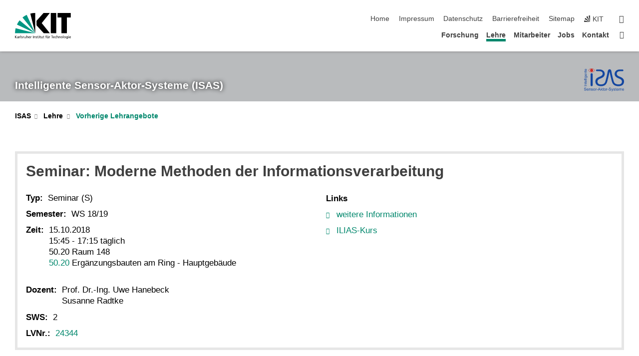

--- FILE ---
content_type: text/css;charset=UTF-8
request_url: https://isas.iar.kit.edu/de/31.php
body_size: -279
content:

/*  */
/* 
*/
.ignore-css{all:unset;}
#key-visual img {
padding: 34px 78px 12px 16px !important;
}

#corona {color: red;}

 
/*  */

--- FILE ---
content_type: image/svg+xml
request_url: https://isas.iar.kit.edu/img/ISASLogoDE_darkblue.svg
body_size: 20258
content:
<?xml version="1.0" encoding="utf-8"?>
<!-- Generator: Adobe Illustrator 16.0.2, SVG Export Plug-In . SVG Version: 6.00 Build 0)  -->
<!DOCTYPE svg PUBLIC "-//W3C//DTD SVG 1.1//EN" "http://www.w3.org/Graphics/SVG/1.1/DTD/svg11.dtd">
<svg version="1.1" id="Layer_1" xmlns="http://www.w3.org/2000/svg" xmlns:xlink="http://www.w3.org/1999/xlink" x="0px" y="0px"
	 width="488.998px" height="280.5px" viewBox="0 0 488.998 280.5" enable-background="new 0 0 488.998 280.5" xml:space="preserve">
<g>
	<defs>
		<rect id="SVGID_1_" x="-11" width="499.998" height="285.653"/>
	</defs>
	<clipPath id="SVGID_2_">
		<use xlink:href="#SVGID_1_"  overflow="visible"/>
	</clipPath>
	<path clip-path="url(#SVGID_2_)" fill="#cc2b27" d="M110.467,23.756c0,10.104-8.181,18.285-18.286,18.285
		c-10.104,0-18.285-8.181-18.285-18.285c0-10.104,8.181-18.285,18.285-18.285C102.287,5.471,110.467,13.652,110.467,23.756"/>
	<path clip-path="url(#SVGID_2_)" fill="none" stroke="#cc2b27" stroke-width="4" d="M131.429,23.689
		c-7.352,12.951-22.238,21.827-39.409,21.827c-17.009,0-31.79-8.704-39.208-21.486l0.124-0.197C60.288,10.871,75.172,2,92.334,2
		c17.019,0,31.79,8.699,39.218,21.484L131.429,23.689z"/>
	<path clip-path="url(#SVGID_2_)" fill="#1346a0" d="M105.209,203.799c0,7.143-5.79,12.943-12.941,12.943
		c-7.143,0-12.933-5.801-12.933-12.943V71.229c0-7.143,5.79-12.938,12.933-12.938c7.151,0,12.941,5.795,12.941,12.938V203.799"/>
	<path clip-path="url(#SVGID_2_)" fill="#1346a0" d="M158.485,13.142l30.694-0.024c38.322,0,63.779,22.818,63.779,53.547
		c0,27.497-19.895,44.46-52.074,56.164c-26.629,9.952-37.162,20.771-37.162,38.915c0,20.189,15.209,33.638,41.256,33.638
		c8.534,0,16.78-1.304,24.313-3.495l-0.02,0.02c10.295-2.515,19.4-9.439,25.266-19.552c4.524-7.818,5.124-9.399,16.113-51.248
		c10.855-41.342,18.885-86.341,18.914-86.483c1.713-11.581,10.209-23.885,22.551-23.885c6.344,0,17.543,2.827,21.342,21.989
		c0.076,0.447,8.18,45.737,19.037,87.082c10.99,41.85,11.59,43.43,16.113,51.249c4.391,7.581,10.506,13.294,17.629,16.638
		l0.838,0.353c10.057,4.409,22.18,7.333,34.924,7.333c26.045,0,41.256-13.448,41.256-33.638c0-18.144-10.533-28.963-37.16-38.915
		c-32.182-11.704-52.076-28.667-52.076-56.164c0-30.729,25.455-53.547,63.77-53.547l30.703,0.024
		c7.143,0,12.943,4.714,12.943,10.532c0,5.814-5.801,10.528-12.943,10.528l-31.57-0.015c-26.912,0-37.15,16.081-37.15,29.548
		c0,18.428,11.992,27.499,39.199,38.037c33.342,13.16,50.027,28.961,50.027,57.924c0,30.428-22.229,57.046-68.752,57.046
		c-14.379,0-29.75-3.343-40.949-7.999c-12.172-5.067-22.629-14.524-29.668-26.695c-6.178-10.656-7.371-14.837-18.352-56.662
		c-7.998-30.451-14.713-63.432-17.74-79.27c0-1.019-0.83-1.848-1.857-1.848c-1.02,0-1.848,0.829-1.848,1.848
		c-2.877,15.186-9.686,49.057-17.953,80.564c-10.988,41.824-12.18,46.006-18.36,56.663c-8.856,15.313-23.237,26.38-39.446,29.894
		l0.01-0.038c-8.628,2.191-18.19,3.543-27.353,3.543c-46.522,0-68.75-26.618-68.75-57.046c0-28.963,16.675-44.764,50.027-57.924
		c27.209-10.538,39.199-19.609,39.199-38.037c0-13.467-10.238-29.548-37.15-29.548l-31.571,0.015
		c-7.143,0-12.943-4.714-12.943-10.528C145.542,17.855,151.342,13.142,158.485,13.142"/>
	<g clip-path="url(#SVGID_2_)">
		<path fill="#1346a0" d="M0.201,258.781l4.378-0.383c0.207,1.754,0.69,3.193,1.448,4.318c0.757,1.124,1.934,2.033,3.529,2.728
			c1.595,0.693,3.389,1.04,5.383,1.04c1.771,0,3.333-0.263,4.689-0.789c1.355-0.526,2.365-1.248,3.026-2.165
			c0.662-0.917,0.993-1.918,0.993-3.003c0-1.101-0.319-2.062-0.957-2.883c-0.638-0.821-1.691-1.512-3.158-2.07
			c-0.941-0.366-3.023-0.937-6.245-1.71c-3.222-0.773-5.479-1.504-6.771-2.189c-1.675-0.877-2.923-1.966-3.744-3.266
			c-0.822-1.3-1.232-2.756-1.232-4.366c0-1.771,0.502-3.426,1.507-4.965s2.472-2.708,4.402-3.506
			c1.93-0.797,4.075-1.195,6.436-1.195c2.6,0,4.893,0.418,6.879,1.256c1.985,0.837,3.513,2.069,4.582,3.696
			c1.068,1.627,1.643,3.47,1.723,5.526l-4.45,0.336c-0.239-2.218-1.049-3.893-2.428-5.025c-1.38-1.132-3.418-1.698-6.113-1.698
			c-2.808,0-4.853,0.515-6.137,1.543c-1.284,1.029-1.926,2.27-1.926,3.721c0,1.26,0.455,2.297,1.364,3.11
			c0.893,0.813,3.226,1.647,6.998,2.5c3.772,0.854,6.36,1.6,7.764,2.237c2.042,0.941,3.549,2.134,4.522,3.577
			c0.973,1.443,1.459,3.106,1.459,4.988c0,1.866-0.535,3.625-1.603,5.275c-1.069,1.651-2.604,2.936-4.605,3.853
			c-2.002,0.917-4.255,1.376-6.759,1.376c-3.174,0-5.834-0.463-7.979-1.389c-2.146-0.925-3.828-2.316-5.049-4.175
			C0.907,263.228,0.265,261.125,0.201,258.781z"/>
		<path fill="#1346a0" d="M51.307,261.867l4.45,0.551c-0.702,2.6-2.002,4.617-3.9,6.053c-1.898,1.436-4.323,2.153-7.273,2.153
			c-3.717,0-6.664-1.145-8.84-3.434c-2.178-2.288-3.266-5.499-3.266-9.63c0-4.274,1.101-7.593,3.302-9.953s5.056-3.541,8.565-3.541
			c3.397,0,6.173,1.156,8.326,3.469c2.153,2.313,3.23,5.567,3.23,9.762c0,0.256-0.008,0.639-0.024,1.148H36.927
			c0.159,2.792,0.949,4.93,2.369,6.412c1.419,1.484,3.19,2.226,5.312,2.226c1.579,0,2.927-0.415,4.043-1.244
			C49.767,265.01,50.652,263.686,51.307,261.867z M37.167,254.904h14.188c-0.191-2.137-0.734-3.74-1.627-4.809
			c-1.372-1.659-3.15-2.488-5.335-2.488c-1.978,0-3.641,0.662-4.989,1.986C38.056,250.917,37.31,252.688,37.167,254.904z"/>
		<path fill="#1346a0" d="M61.164,270.05v-25.409h3.876v3.613c1.866-2.792,4.562-4.188,8.087-4.188c1.531,0,2.939,0.275,4.223,0.825
			c1.284,0.551,2.245,1.272,2.883,2.165c0.638,0.894,1.084,1.954,1.34,3.183c0.159,0.798,0.239,2.193,0.239,4.187v15.624h-4.307
			v-15.456c0-1.755-0.167-3.066-0.502-3.936s-0.929-1.563-1.782-2.082c-0.854-0.518-1.854-0.777-3.003-0.777
			c-1.834,0-3.417,0.582-4.749,1.746c-1.332,1.165-1.998,3.374-1.998,6.628v13.877H61.164z"/>
		<path fill="#1346a0" d="M86.693,262.465l4.259-0.67c0.239,1.707,0.905,3.016,1.998,3.924c1.093,0.91,2.62,1.364,4.582,1.364
			c1.978,0,3.445-0.402,4.402-1.208s1.436-1.751,1.436-2.836c0-0.973-0.423-1.738-1.268-2.297c-0.59-0.383-2.058-0.869-4.402-1.459
			c-3.158-0.798-5.347-1.487-6.568-2.069c-1.22-0.582-2.145-1.388-2.775-2.417c-0.63-1.028-0.945-2.165-0.945-3.409
			c0-1.133,0.259-2.181,0.778-3.146c0.518-0.965,1.224-1.767,2.117-2.404c0.67-0.494,1.583-0.913,2.739-1.256
			c1.157-0.343,2.396-0.515,3.721-0.515c1.994,0,3.744,0.287,5.252,0.861c1.507,0.574,2.62,1.352,3.337,2.333
			c0.718,0.98,1.212,2.293,1.483,3.936l-4.211,0.574c-0.191-1.308-0.746-2.329-1.663-3.063c-0.917-0.733-2.213-1.101-3.888-1.101
			c-1.978,0-3.39,0.327-4.235,0.98c-0.846,0.654-1.268,1.42-1.268,2.297c0,0.559,0.175,1.062,0.526,1.508
			c0.351,0.463,0.901,0.846,1.651,1.148c0.431,0.159,1.699,0.526,3.804,1.101c3.046,0.813,5.172,1.479,6.376,1.998
			c1.204,0.519,2.149,1.271,2.835,2.261c0.686,0.989,1.029,2.217,1.029,3.685c0,1.436-0.418,2.787-1.256,4.056
			c-0.837,1.268-2.045,2.249-3.625,2.942c-1.579,0.694-3.366,1.041-5.359,1.041c-3.302,0-5.818-0.686-7.548-2.058
			C88.276,267.194,87.171,265.161,86.693,262.465z"/>
		<path fill="#1346a0" d="M111.313,257.346c0-4.706,1.308-8.191,3.924-10.456c2.185-1.882,4.849-2.823,7.991-2.823
			c3.493,0,6.348,1.145,8.565,3.434c2.217,2.289,3.326,5.451,3.326,9.486c0,3.27-0.491,5.842-1.471,7.716
			c-0.981,1.875-2.409,3.33-4.283,4.366c-1.874,1.037-3.92,1.556-6.137,1.556c-3.557,0-6.432-1.141-8.625-3.421
			C112.409,264.922,111.313,261.636,111.313,257.346z M115.739,257.346c0,3.254,0.709,5.69,2.129,7.309
			c1.419,1.619,3.206,2.429,5.359,2.429c2.137,0,3.916-0.813,5.335-2.44c1.419-1.627,2.129-4.107,2.129-7.441
			c0-3.142-0.714-5.522-2.142-7.142c-1.427-1.618-3.202-2.429-5.323-2.429c-2.153,0-3.94,0.806-5.359,2.417
			C116.448,251.659,115.739,254.092,115.739,257.346z"/>
		<path fill="#1346a0" d="M140.119,270.05v-25.409h3.876v3.852c0.989-1.802,1.902-2.99,2.739-3.564
			c0.838-0.574,1.759-0.861,2.764-0.861c1.451,0,2.927,0.463,4.426,1.388l-1.483,3.995c-1.053-0.621-2.105-0.933-3.158-0.933
			c-0.941,0-1.787,0.283-2.536,0.85c-0.75,0.566-1.284,1.352-1.603,2.356c-0.479,1.531-0.718,3.206-0.718,5.024v13.303H140.119z"/>
		<path fill="#1346a0" d="M154.81,259.522v-4.331h13.231v4.331H154.81z"/>
		<path fill="#1346a0" d="M169.5,270.05l13.47-35.075h5l14.355,35.075h-5.288l-4.091-10.623h-14.667l-3.852,10.623H169.5z
			 M179.621,255.646h11.891l-3.661-9.714c-1.117-2.951-1.946-5.375-2.488-7.273c-0.447,2.249-1.077,4.482-1.89,6.699
			L179.621,255.646z"/>
		<path fill="#1346a0" d="M205.508,270.05v-35.075h4.307v20.002l10.192-10.336h5.575l-9.714,9.427l10.695,15.982h-5.312
			l-8.398-12.991l-3.039,2.918v10.073H205.508z"/>
		<path fill="#1346a0" d="M239.387,266.197l0.622,3.805c-1.212,0.255-2.297,0.383-3.254,0.383c-1.563,0-2.775-0.247-3.637-0.742
			c-0.861-0.494-1.468-1.144-1.818-1.949c-0.351-0.806-0.526-2.5-0.526-5.084V247.99h-3.158v-3.35h3.158v-6.293l4.283-2.584v8.877
			h4.331v3.35h-4.331v14.857c0,1.229,0.076,2.019,0.228,2.369c0.151,0.351,0.398,0.63,0.741,0.838
			c0.343,0.207,0.833,0.311,1.472,0.311C237.976,266.365,238.605,266.31,239.387,266.197z"/>
		<path fill="#1346a0" d="M241.995,257.346c0-4.706,1.308-8.191,3.924-10.456c2.185-1.882,4.849-2.823,7.991-2.823
			c3.493,0,6.349,1.145,8.565,3.434s3.325,5.451,3.325,9.486c0,3.27-0.49,5.842-1.471,7.716c-0.981,1.875-2.409,3.33-4.283,4.366
			c-1.874,1.037-3.92,1.556-6.137,1.556c-3.557,0-6.432-1.141-8.625-3.421C243.092,264.922,241.995,261.636,241.995,257.346z
			 M246.421,257.346c0,3.254,0.709,5.69,2.129,7.309c1.42,1.619,3.206,2.429,5.359,2.429c2.138,0,3.916-0.813,5.336-2.44
			c1.419-1.627,2.129-4.107,2.129-7.441c0-3.142-0.714-5.522-2.142-7.142c-1.428-1.618-3.202-2.429-5.323-2.429
			c-2.153,0-3.939,0.806-5.359,2.417S246.421,254.092,246.421,257.346z"/>
		<path fill="#1346a0" d="M270.801,270.05v-25.409h3.877v3.852c0.988-1.802,1.901-2.99,2.739-3.564
			c0.837-0.574,1.759-0.861,2.763-0.861c1.452,0,2.928,0.463,4.427,1.388l-1.483,3.995c-1.053-0.621-2.105-0.933-3.158-0.933
			c-0.941,0-1.786,0.283-2.536,0.85s-1.284,1.352-1.603,2.356c-0.479,1.531-0.719,3.206-0.719,5.024v13.303H270.801z"/>
		<path fill="#1346a0" d="M285.492,259.522v-4.331h13.23v4.331H285.492z"/>
		<path fill="#1346a0" d="M302.455,258.781l4.379-0.383c0.207,1.754,0.689,3.193,1.447,4.318c0.757,1.124,1.934,2.033,3.529,2.728
			c1.595,0.693,3.389,1.04,5.383,1.04c1.771,0,3.334-0.263,4.689-0.789s2.364-1.248,3.026-2.165s0.993-1.918,0.993-3.003
			c0-1.101-0.319-2.062-0.957-2.883s-1.69-1.512-3.158-2.07c-0.941-0.366-3.022-0.937-6.244-1.71
			c-3.223-0.773-5.479-1.504-6.771-2.189c-1.675-0.877-2.923-1.966-3.744-3.266c-0.822-1.3-1.232-2.756-1.232-4.366
			c0-1.771,0.502-3.426,1.508-4.965c1.004-1.539,2.472-2.708,4.402-3.506c1.93-0.797,4.075-1.195,6.436-1.195
			c2.6,0,4.893,0.418,6.879,1.256c1.985,0.837,3.513,2.069,4.582,3.696c1.068,1.627,1.643,3.47,1.723,5.526l-4.451,0.336
			c-0.238-2.218-1.049-3.893-2.428-5.025c-1.38-1.132-3.418-1.698-6.113-1.698c-2.808,0-4.854,0.515-6.137,1.543
			c-1.284,1.029-1.926,2.27-1.926,3.721c0,1.26,0.454,2.297,1.363,3.11c0.894,0.813,3.226,1.647,6.998,2.5
			c3.772,0.854,6.36,1.6,7.764,2.237c2.042,0.941,3.55,2.134,4.522,3.577s1.46,3.106,1.46,4.988c0,1.866-0.535,3.625-1.604,5.275
			c-1.068,1.651-2.604,2.936-4.605,3.853c-2.002,0.917-4.255,1.376-6.76,1.376c-3.174,0-5.834-0.463-7.979-1.389
			c-2.146-0.925-3.828-2.316-5.049-4.175C303.161,263.228,302.519,261.125,302.455,258.781z"/>
		<path fill="#1346a0" d="M335.975,279.836l-0.479-4.044c0.941,0.255,1.763,0.383,2.465,0.383c0.957,0,1.723-0.159,2.297-0.479
			s1.045-0.766,1.412-1.34c0.271-0.431,0.709-1.499,1.315-3.206c0.08-0.239,0.207-0.59,0.383-1.053l-9.642-25.457h4.641
			l5.288,14.715c0.686,1.865,1.3,3.828,1.843,5.885c0.494-1.978,1.084-3.907,1.77-5.789l5.432-14.811h4.307l-9.666,25.84
			c-1.037,2.791-1.842,4.713-2.416,5.766c-0.766,1.42-1.644,2.461-2.633,3.123c-0.988,0.661-2.169,0.992-3.541,0.992
			C337.921,280.361,336.996,280.187,335.975,279.836z"/>
		<path fill="#1346a0" d="M358.943,262.465l4.26-0.67c0.238,1.707,0.904,3.016,1.997,3.924c1.093,0.91,2.62,1.364,4.582,1.364
			c1.978,0,3.445-0.402,4.402-1.208s1.436-1.751,1.436-2.836c0-0.973-0.423-1.738-1.269-2.297c-0.59-0.383-2.057-0.869-4.402-1.459
			c-3.158-0.798-5.347-1.487-6.567-2.069c-1.22-0.582-2.146-1.388-2.775-2.417c-0.63-1.028-0.944-2.165-0.944-3.409
			c0-1.133,0.259-2.181,0.777-3.146c0.518-0.965,1.224-1.767,2.117-2.404c0.67-0.494,1.583-0.913,2.739-1.256
			s2.396-0.515,3.721-0.515c1.994,0,3.744,0.287,5.252,0.861c1.507,0.574,2.62,1.352,3.337,2.333
			c0.719,0.98,1.213,2.293,1.484,3.936l-4.211,0.574c-0.191-1.308-0.746-2.329-1.663-3.063c-0.918-0.733-2.214-1.101-3.888-1.101
			c-1.979,0-3.39,0.327-4.235,0.98c-0.846,0.654-1.269,1.42-1.269,2.297c0,0.559,0.176,1.062,0.527,1.508
			c0.351,0.463,0.9,0.846,1.65,1.148c0.431,0.159,1.699,0.526,3.805,1.101c3.046,0.813,5.171,1.479,6.376,1.998
			c1.204,0.519,2.149,1.271,2.835,2.261s1.029,2.217,1.029,3.685c0,1.436-0.419,2.787-1.257,4.056
			c-0.837,1.268-2.046,2.249-3.624,2.942c-1.58,0.694-3.366,1.041-5.359,1.041c-3.303,0-5.818-0.686-7.549-2.058
			C360.526,267.194,359.422,265.161,358.943,262.465z"/>
		<path fill="#1346a0" d="M394.569,266.197l0.622,3.805c-1.212,0.255-2.297,0.383-3.254,0.383c-1.563,0-2.775-0.247-3.637-0.742
			c-0.861-0.494-1.468-1.144-1.818-1.949s-0.526-2.5-0.526-5.084V247.99h-3.158v-3.35h3.158v-6.293l4.282-2.584v8.877h4.331v3.35
			h-4.331v14.857c0,1.229,0.076,2.019,0.228,2.369s0.398,0.63,0.742,0.838c0.343,0.207,0.833,0.311,1.472,0.311
			C393.158,266.365,393.788,266.31,394.569,266.197z"/>
		<path fill="#1346a0" d="M416.175,261.867l4.45,0.551c-0.702,2.6-2.002,4.617-3.9,6.053c-1.897,1.436-4.322,2.153-7.273,2.153
			c-3.716,0-6.663-1.145-8.84-3.434c-2.178-2.288-3.266-5.499-3.266-9.63c0-4.274,1.1-7.593,3.301-9.953s5.057-3.541,8.566-3.541
			c3.396,0,6.172,1.156,8.326,3.469c2.152,2.313,3.229,5.567,3.229,9.762c0,0.256-0.008,0.639-0.024,1.148h-18.949
			c0.16,2.792,0.949,4.93,2.369,6.412c1.42,1.484,3.19,2.226,5.312,2.226c1.579,0,2.927-0.415,4.044-1.244
			C414.636,265.01,415.521,263.686,416.175,261.867z M402.035,254.904h14.188c-0.191-2.137-0.733-3.74-1.627-4.809
			c-1.372-1.659-3.15-2.488-5.336-2.488c-1.978,0-3.641,0.662-4.988,1.986C402.924,250.917,402.178,252.688,402.035,254.904z"/>
		<path fill="#1346a0" d="M426.033,270.05v-25.409h3.852v3.564c0.798-1.244,1.858-2.244,3.182-3.002
			c1.324-0.758,2.832-1.137,4.522-1.137c1.882,0,3.425,0.391,4.63,1.172c1.204,0.782,2.054,1.875,2.548,3.278
			c2.01-2.967,4.626-4.45,7.848-4.45c2.521,0,4.458,0.698,5.813,2.094c1.356,1.396,2.034,3.545,2.034,6.447v17.442h-4.282v-16.007
			c0-1.723-0.141-2.962-0.419-3.72c-0.279-0.758-0.786-1.368-1.52-1.831c-0.733-0.462-1.595-0.693-2.584-0.693
			c-1.786,0-3.27,0.595-4.45,1.782c-1.181,1.188-1.771,3.091-1.771,5.706v14.763h-4.307v-16.509c0-1.914-0.351-3.35-1.053-4.307
			s-1.851-1.436-3.445-1.436c-1.212,0-2.333,0.319-3.361,0.957c-1.029,0.638-1.774,1.571-2.237,2.799
			c-0.463,1.229-0.693,2.999-0.693,5.313v13.183H426.033z"/>
		<path fill="#1346a0" d="M484.244,261.867l4.45,0.551c-0.702,2.6-2.002,4.617-3.899,6.053c-1.898,1.436-4.323,2.153-7.273,2.153
			c-3.717,0-6.664-1.145-8.841-3.434c-2.178-2.288-3.267-5.499-3.267-9.63c0-4.274,1.102-7.593,3.303-9.953s5.056-3.541,8.564-3.541
			c3.398,0,6.174,1.156,8.326,3.469c2.154,2.313,3.23,5.567,3.23,9.762c0,0.256-0.008,0.639-0.023,1.148h-18.949
			c0.159,2.792,0.948,4.93,2.368,6.412c1.42,1.484,3.19,2.226,5.312,2.226c1.579,0,2.927-0.415,4.043-1.244
			C482.705,265.01,483.59,263.686,484.244,261.867z M470.104,254.904h14.188c-0.191-2.137-0.733-3.74-1.627-4.809
			c-1.372-1.659-3.15-2.488-5.335-2.488c-1.979,0-3.642,0.662-4.989,1.986C470.993,250.917,470.248,252.688,470.104,254.904z"/>
	</g>
	<g clip-path="url(#SVGID_2_)">
		<g>
			<path fill="#1346a0" d="M31.869,213.771H0.281v-4.181h31.587V213.771z"/>
			<path fill="#1346a0" d="M31.869,202.718H8.986v-3.49h3.254c-2.514-1.681-3.771-4.108-3.771-7.283
				c0-1.379,0.248-2.646,0.744-3.803s1.146-2.021,1.95-2.597c0.805-0.574,1.76-0.977,2.866-1.206
				c0.719-0.144,1.975-0.216,3.771-0.216h14.07v3.879H17.949c-1.58,0-2.761,0.15-3.544,0.452c-0.783,0.302-1.407,0.837-1.875,1.605
				c-0.466,0.769-0.7,1.67-0.7,2.704c0,1.652,0.524,3.078,1.573,4.277c1.048,1.199,3.038,1.799,5.968,1.799h12.497V202.718z"/>
			<path fill="#1346a0" d="M28.399,169.708l3.426-0.56c0.229,1.092,0.345,2.068,0.345,2.93c0,1.408-0.223,2.5-0.668,3.275
				c-0.445,0.775-1.031,1.321-1.756,1.638c-0.725,0.316-2.251,0.474-4.579,0.474H12.002v2.845H8.986v-2.845H3.319l-2.327-3.856
				h7.994v-3.9h3.017v3.9h13.381c1.106,0,1.817-0.068,2.133-0.205c0.316-0.136,0.568-0.358,0.754-0.668
				c0.187-0.309,0.28-0.75,0.28-1.325C28.55,170.979,28.5,170.412,28.399,169.708z"/>
			<path fill="#1346a0" d="M24.5,150.252l0.496-4.008c2.342,0.632,4.159,1.803,5.452,3.512c1.292,1.71,1.939,3.894,1.939,6.551
				c0,3.347-1.03,6.001-3.092,7.961c-2.061,1.961-4.952,2.941-8.673,2.941c-3.849,0-6.837-0.991-8.963-2.974
				c-2.125-1.981-3.189-4.553-3.189-7.713c0-3.061,1.042-5.56,3.125-7.499c2.083-1.938,5.013-2.908,8.791-2.908
				c0.23,0,0.575,0.007,1.034,0.021v17.064c2.514-0.144,4.438-0.854,5.774-2.133s2.004-2.873,2.004-4.783
				c0-1.422-0.373-2.636-1.12-3.642C27.33,151.639,26.137,150.841,24.5,150.252z M18.229,162.986v-12.777
				c-1.925,0.172-3.368,0.661-4.331,1.465c-1.494,1.235-2.241,2.837-2.241,4.805c0,1.781,0.596,3.279,1.789,4.493
				S16.233,162.856,18.229,162.986z"/>
			<path fill="#1346a0" d="M31.869,141.461H0.281v-3.879h31.587V141.461z"/>
			<path fill="#1346a0" d="M31.869,131.657H0.281v-3.879h31.587V131.657z"/>
			<path fill="#1346a0" d="M4.741,121.745h-4.46v-3.878h4.46V121.745z M31.869,121.745H8.986v-3.878h22.883V121.745z"/>
			<path fill="#1346a0" d="M33.765,112.674l0.561-3.771c1.163-0.157,2.011-0.596,2.542-1.314c0.718-0.962,1.077-2.276,1.077-3.942
				c0-1.796-0.359-3.182-1.077-4.159c-0.719-0.977-1.724-1.637-3.017-1.981c-0.79-0.201-2.449-0.295-4.978-0.28
				c1.997,1.694,2.995,3.807,2.995,6.334c0,3.146-1.135,5.581-3.404,7.305s-4.992,2.586-8.167,2.586
				c-2.183,0-4.198-0.396-6.043-1.186s-3.271-1.936-4.277-3.437c-1.005-1.501-1.508-3.265-1.508-5.29c0-2.7,1.092-4.927,3.275-6.679
				H8.986v-3.577h19.78c3.562,0,6.087,0.363,7.574,1.088c1.486,0.726,2.661,1.875,3.522,3.447c0.862,1.573,1.293,3.509,1.293,5.808
				c0,2.729-0.614,4.934-1.842,6.614S36.235,112.731,33.765,112.674z M20.018,109.464c3.002,0,5.193-0.596,6.572-1.788
				s2.068-2.687,2.068-4.482c0-1.78-0.686-3.274-2.058-4.481c-1.372-1.206-3.523-1.81-6.453-1.81c-2.801,0-4.913,0.621-6.335,1.863
				c-1.422,1.243-2.133,2.74-2.133,4.493c0,1.724,0.7,3.188,2.101,4.396C15.181,108.86,17.26,109.464,20.018,109.464z"/>
			<path fill="#1346a0" d="M24.5,71.757l0.496-4.008c2.342,0.632,4.159,1.803,5.452,3.512c1.292,1.71,1.939,3.894,1.939,6.551
				c0,3.347-1.03,6.001-3.092,7.961c-2.061,1.961-4.952,2.941-8.673,2.941c-3.849,0-6.837-0.991-8.963-2.974
				c-2.125-1.981-3.189-4.553-3.189-7.713c0-3.061,1.042-5.56,3.125-7.499c2.083-1.938,5.013-2.908,8.791-2.908
				c0.23,0,0.575,0.007,1.034,0.021v17.064c2.514-0.144,4.438-0.854,5.774-2.133s2.004-2.873,2.004-4.783
				c0-1.422-0.373-2.636-1.12-3.642C27.33,73.144,26.137,72.346,24.5,71.757z M18.229,84.491V71.714
				c-1.925,0.172-3.368,0.661-4.331,1.465c-1.494,1.235-2.241,2.837-2.241,4.805c0,1.781,0.596,3.279,1.789,4.493
				S16.233,84.361,18.229,84.491z"/>
			<path fill="#1346a0" d="M31.869,62.879H8.986v-3.49h3.254c-2.514-1.681-3.771-4.108-3.771-7.283c0-1.379,0.248-2.646,0.744-3.803
				s1.146-2.021,1.95-2.597c0.805-0.574,1.76-0.977,2.866-1.206c0.719-0.144,1.975-0.216,3.771-0.216h14.07v3.879H17.949
				c-1.58,0-2.761,0.15-3.544,0.452c-0.783,0.302-1.407,0.837-1.875,1.605c-0.466,0.769-0.7,1.67-0.7,2.704
				c0,1.652,0.524,3.078,1.573,4.277c1.048,1.199,3.038,1.799,5.968,1.799h12.497V62.879z"/>
			<path fill="#1346a0" d="M28.399,29.869l3.426-0.56c0.229,1.092,0.345,2.068,0.345,2.93c0,1.408-0.223,2.5-0.668,3.275
				c-0.445,0.775-1.031,1.321-1.756,1.638c-0.725,0.316-2.251,0.474-4.579,0.474H12.002v2.845H8.986v-2.845H3.319L0.992,33.77h7.994
				v-3.9h3.017v3.9h13.381c1.106,0,1.817-0.068,2.133-0.205c0.316-0.136,0.568-0.358,0.754-0.668c0.187-0.309,0.28-0.75,0.28-1.325
				C28.55,31.141,28.5,30.573,28.399,29.869z"/>
			<path fill="#1346a0" d="M24.5,10.413l0.496-4.008c2.342,0.632,4.159,1.803,5.452,3.512c1.292,1.71,1.939,3.894,1.939,6.551
				c0,3.347-1.03,6.001-3.092,7.961c-2.061,1.961-4.952,2.941-8.673,2.941c-3.849,0-6.837-0.991-8.963-2.974
				c-2.125-1.981-3.189-4.553-3.189-7.713c0-3.061,1.042-5.56,3.125-7.499c2.083-1.938,5.013-2.908,8.791-2.908
				c0.23,0,0.575,0.007,1.034,0.021v17.064c2.514-0.144,4.438-0.854,5.774-2.133s2.004-2.873,2.004-4.783
				c0-1.422-0.373-2.636-1.12-3.642C27.33,11.8,26.137,11.002,24.5,10.413z M18.229,23.147V10.37
				c-1.925,0.172-3.368,0.661-4.331,1.465c-1.494,1.235-2.241,2.837-2.241,4.805c0,1.781,0.596,3.279,1.789,4.493
				S16.233,23.018,18.229,23.147z"/>
		</g>
	</g>
	<g clip-path="url(#SVGID_2_)">
	</g>
</g>
</svg>
